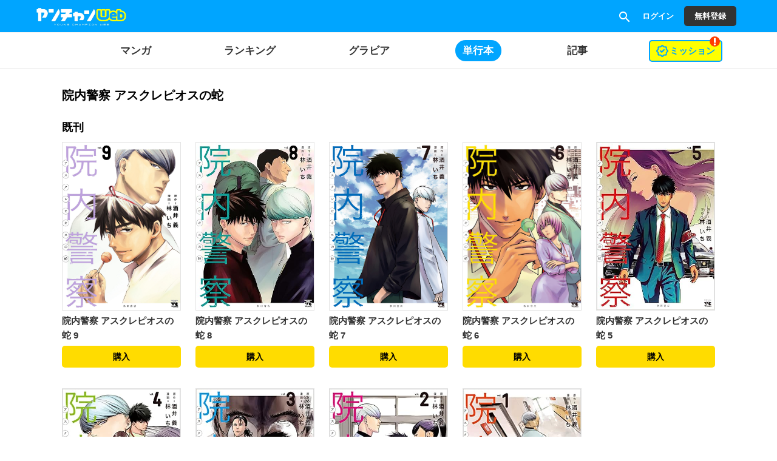

--- FILE ---
content_type: text/html;charset=UTF-8
request_url: https://youngchampion.jp/store_items/%E9%99%A2%E5%86%85%E8%AD%A6%E5%AF%9F%20%E3%82%A2%E3%82%B9%E3%82%AF%E3%83%AC%E3%83%94%E3%82%AA%E3%82%B9%E3%81%AE%E8%9B%87?isDecode=false
body_size: 48724
content:
<!DOCTYPE html>
<html prefix="og: http://ogp.me/ns#"
	lang="ja">
<head>
	
    
    <meta name="viewport" content="width=device-width, initial-scale=1, shrink-to-fit=no" />
    

	
	    <meta name="description" content="ヤングチャンピオンWebへ、ようこそ！ヤンチャンWebでは、人気マンガやグラビアが毎日無料！アナタの日常を満たすオールジャンルエンタメサイトです。OUT・僕の心のヤバイやつ・片田舎のおっさん、剣聖になるなどたくさんのマンガが読めます。">
	    <meta name="keywords" content="ヤングチャンピオン,秋田書店,僕の心のヤバイやつ,OUT,片田舎のおっさん、剣聖になる">

	    
        <meta property="og:locale" content="ja_JP" />
        
        
            <meta property="og:title"  content="院内警察 アスクレピオスの蛇のコミックス一覧" />
            <meta property="og:description"  content="院内警察 アスクレピオスの蛇のコミックス一覧" />
            <meta name="description"         content="院内警察 アスクレピオスの蛇のコミックス一覧" />
        
    
        
            <meta property="og:image"  content="http://cdn-public.comici.jp/series/19817/202303141037346023AC19CD3D7A18AA717A07A63143C70C6.png" />
        
	    
	    
        
            <meta name="twitter:card" content="summary_large_image" />
            <meta name="twitter:image" content="http://cdn-public.comici.jp/series/19817/202303141037346023AC19CD3D7A18AA717A07A63143C70C6.png" />
        
    

    
        <meta name="_csrf" content="T6q0sKIQ_g5MtwUT9UQqkEuhI5_7KJRoINbWAvn1hi--JFa5eprQhpIlmzthjjMlzGkeqH-XDv7JGq1FROPiZJzFv0qGFWLY" />
        <meta name="_csrf_header" content="X-CSRF-TOKEN" />
    

    
    <link rel="shortcut icon" href="//cdn-public.comici.jp/content/default/favicon/2023032810172648922955DD0A761AA780326B63EC8BADD32.jpg">
    
    <link rel="apple-touch-icon" sizes="180x180" href="//cdn-public.comici.jp/content/default/appleIcon/2023032314251759381A3CA30274A2B940D251234EEF914B2.png" />

    <link rel="preload" href="https://youngchampion.jp/icons/twitter_g.svg" as="image" type="image/svg+xml">
    <link rel="preload" href="https://fonts.googleapis.com/icon?family=Material+Icons&display=swap" as="style" onload="this.onload=null;this.rel='stylesheet'">

    <noscript><link rel="stylesheet" href="https://fonts.googleapis.com/icon?family=Material+Icons&display=swap"></noscript>

	
	
	    


<script>
    /*<![CDATA[*/
(function(w,d,s,l,i){
    w[l]=w[l]||[];
    w[l].push({'gtm.start':new Date().getTime(),event:'gtm.js'});
    var f=d.getElementsByTagName(s)[0],j=d.createElement(s),dl=l!='dataLayer'?'&l='+l:'';j.async=true;
    j.src='https://www.googletagmanager.com/gtm.js?id='+i+dl;f.parentNode.insertBefore(j,f);
})
(window,document,'script','dataLayer','GTM-KH8JDCV');
    /*]]>*/
</script>





    

        
        
        
            
            <script>
                /*<![CDATA[*/
            (function(w,d,s,l,i){
                w[l]=w[l]||[];
                w[l].push({'gtm.start':new Date().getTime(),event:'gtm.js'});
                var f=d.getElementsByTagName(s)[0],j=d.createElement(s),dl=l!='dataLayer'?'&l='+l:'';j.async=true;
                j.src='https://www.googletagmanager.com/gtm.js?id='+i+dl;f.parentNode.insertBefore(j,f);
            })
            (window,document,'script','dataLayer',"GTM-M7B8DDX");
                /*]]>*/
            </script>
        

        
        
    


    

    
    
        <link rel="preload" href="/css/bootstrap-4e14e9ece3.css" as="style" onload="this.onload=null;this.rel='stylesheet'" />
        <noscript><link rel="stylesheet" href="/css/bootstrap-4e14e9ece3.css" /></noscript>

        <link rel="preload" href="/css/libs/jquery-ui-13156c220a.min.css" as="style" onload="this.onload=null;this.rel='stylesheet'" />
        <noscript><link rel="stylesheet" href="/css/libs/jquery-ui-13156c220a.min.css" /></noscript>

        <link rel="preload" href="/vendors/OverlayScrollbars/css/OverlayScrollbars.min.css" as="style" onload="this.onload=null;this.rel='stylesheet'" />
        <noscript><link rel="stylesheet" href="/vendors/OverlayScrollbars/css/OverlayScrollbars.min.css" /></noscript>

        <link rel="stylesheet" href="/css/style-77ae2aa731.css" /> <!-- do not use preload -->

        <link rel="preload" href="/css/articles-45bd389509.css" as="style" onload="this.onload=null;this.rel='stylesheet'" >
        <noscript><link rel="stylesheet" href="/css/articles-45bd389509.css"></noscript>

        <link rel="preload" href="/css/top-96b9783833.css" as="style" onload="this.onload=null;this.rel='stylesheet'" >
        <noscript><link rel="stylesheet" href="/css/top-96b9783833.css"></noscript>

        <link rel="preload" href="/css/timeline-bcac3bcdce.css" as="style" onload="this.onload=null;this.rel='stylesheet'" />
        <noscript><link rel="stylesheet" href="/css/timeline-bcac3bcdce.css" /></noscript>

        <link rel="preload" href="/css/ranking-0c1a7cb453.css" as="style" onload="this.onload=null;this.rel='stylesheet'" />
        <noscript><link rel="stylesheet" href="/css/ranking-0c1a7cb453.css" /></noscript>
    

    
	
        <script src="https://ajax.googleapis.com/ajax/libs/jquery/1.11.1/jquery.min.js"></script> <!-- do not use defer -->
		
		<script src="/js/libs/purify-ba06987beb.min.js" defer="defer"></script>
		
        <script src="https://maxcdn.bootstrapcdn.com/bootstrap/3.3.7/js/bootstrap.min.js" defer></script>
        <script src="/js/libs/jquery-ui-21bae0c6ca.min.js" defer></script>
        <script src="/js/libs/jquery.ui-28b8987546.touch-punch.min.js" defer></script>
        <script src="/js/libs/jquery-aeb160669d.cookie.js" defer="defer"></script>
        <script src="/js/libs/nicetooltip-3b50bbf817.js" defer="defer"></script>
        <script src="/js/libs/lazysizes-1ce7aa4182.min.js" defer="defer"></script>
        <script src="/js/common/comici-d5cdad597d.common.js"></script> <!-- do not use defer -->
        <script src="/js/common/comici-a7234c298f.logging.js"></script> <!-- do not use defer -->
        <script src="/js/comici-dfac8bfbbb.ajax.custom.js" defer></script>
        <script src="/js/content/search-1a95a5eb6f.autocomplete.js" defer="defer"></script>
        <script src="/js/storeitem/storeitem-ae65714568.info.js" defer="defer"></script>
        <script src="/js/content-2da4633b88.js" defer></script>
        <script src="/js/common/top-eea18420bf.slider.js" defer="defer"></script>
        
            <script src="/js/notification-000e8d6571.js" defer="defer"></script>
        
    

    <meta id="is_content_id" name="comici-plus-id" value="8" />

	
    <link id="based-content-css" rel="stylesheet" href="/css/content/frontend.css?2026012006" /> <!-- do not use preload -->

    <link rel="preload" href="/css/skin/yanchan.css?2026012018" as="style" onload="this.onload=null;this.rel='stylesheet'" />
    <noscript><link rel="stylesheet" href="/css/skin/yanchan.css?2026012018" /></noscript>

    <style id="override-css">:root {
    --global-primary-color: #00a5ff!important;
    --global-link-color: #333!important;
    --global-link-active-color: #00a5ff!important;
    --global-secondary-background-color: #ff0!important;
    --global-dark-button-active-background-color: #ff0!important;
    --global-dark-button-active-text-color: #00a5ff!important;
    --header-main-menu-background-color: #00a5ff!important;
    --header-main-menu-item-text-color: #fff!important;
    --header-submenu-background-color: #fff!important;
    --sp-search-icon-background: transparent!important;
    --sp-search-icon-color: #fff!important;
    --sp-search-icon-size: 28px!important;
    --header-submenu-item-active-background-color: #00a5ff!important;
    --header-submenu-item-active-text-color: #fff!important;
    --header-submenu-extra-button-border-color: #00a5ff!important;
    --header-submenu-extra-button-text-color: #00a5ff!important;
    --header-main-menu-item-active-text-color: #ff0!important;
    --header-main-menu-item-active-background-color: #ff0!important;
    --tab-item-active-background-color: #00a5ff!important;
    --tab-item-border-color: #555!important;
    --tab-item-active-border-color: #00a5ff!important;
    --tab-item-active-text-color: #fff!important;
    --notification-text-color: #000!important;
    --notification-background-color: #fff!important;
    --notification-border-color: #555!important;
    --like-button-background-color: #00a5ff!important;
    --like-button-counter-text-color: #00a5ff!important;
    --footer-favorite-series-button-background-color: #00a5ff!important;
    --footer-favorited-series-button-background-color: grey!important;
    --episode-detail-header-background-color: #00a5ff!important;
    --episode-detail-header-text-color: #fff!important;
    --episode-detail-edit-btn-text-color: #ff0!important;
    --episode-detail-edit-btn-background-color: #00a5ff!important;
    --episode-detail-edit-btn-border-color: #ff0!important;
    --episode-detail-header-series-text-color: #fff!important;
    --episode-detail-header-title-text-color: #fff!important;
    --navigate-button-text-color: #00a5ff!important;
    --navigate-button-icon-color: grey!important;
    --btn-login-primary-background-color: #000!important;
    --btn-login-primary-text-color: #fff!important;
    --btn-login-secondary-background-color: #000!important;
    --btn-login-secondary-text-color: #fff!important;
    --btn-new-issue-next-month-background-color: #ff0!important;
    --btn-new-issue-next-month-color: #000!important;
    --btn-new-issue-this-month-background-color: #00a5ff!important;
    --error-page-button-background-color: #00a5ff!important;
    --ranking-tab-background-color: #eaeaea!important;
    --ranking-tab-border-color: transparent!important;
    --ranking-tab-text-color: grey!important
}

.h-main .incremental-suggestion-set {
    background-color: #fff;
    border-color: #00a5ff
}

.h-main .incremental-suggestion-set .incremental-search-icon {
    color: #00a5ff
}

.main-content .news-item .news-title-link {
    text-decoration: underline
}

.plus-site .footer.footer-box {
    border-top: 5px solid #00a5ff;
    bottom: 0;
    position: relative
}

.plus-site .footer.footer-box:before {
    background: #ff0;
    content: "";
    display: block;
    height: 5px;
    position: absolute;
    top: -10px;
    width: 100%
}

.plus-site .force-agree-term-dialog .agree-terms-form .agree-terms-buttons .btn-action {
    background-color: #00a5ff;
    background-color: var(--header-main-menu-background-color);
    color: #fff;
    color: var(--header-main-menu-item-text-color)
}

.series-favorite-button a {
    background-color: #00a5ff
}

.support_container {
    display: none
}

.embedded-link img {
     width: 100%;
 }

.embedded-link {
    margin: 1em 0em;
}

.series-h-warning {
    display: none;
}

.-cv-good-btn-wrap.mode-comment {
    display: none;
}</style>

	

	

	

	

    

    
  <link rel="preload" href="/css/libs/jquery-868fad89fd.datetimepicker.min.css" as="style" onload="this.onload=null;this.rel='stylesheet'" >
  <noscript><link rel="stylesheet" href="/css/libs/jquery-868fad89fd.datetimepicker.min.css"></noscript>

  <script type="text/javascript" src="/js/libs/jquery.datetimepicker-6c2389733e.full.min.js" defer></script>
  <script src="/vendors/OverlayScrollbars/js/jquery.overlayScrollbars.min.js" defer></script>
  <script src="/js/common/crollmenu-fd4f457cba.js" defer></script>


    <!-- Global -->
	<script>
        var contentId = 8;
        var isRentalSite = true;
        var comiciPlusId = 8;
        var rootPath = "https:\/\/youngchampion.jp\/";
        var appEnv = "production";
        var appConst = window.appConst || {
            cdn : "\/\/cdn.comici.jp\/",
            cdnPubic : "\/\/cdn-public.comici.jp\/",
            appName : "\u30B3\u30DF\u30C1",
            spkTest : "pk_test_51QMi5G4Ej4UcxoCfVZf5MB9SfM7LU8BfnjEyKpZC5keWSycxmJCS1qgMCRaFaVTyvaQEKirsgFV6a8LwNXBqCwF500CjByQAh1",
            spkLive : "pk_live_3oPsADXEg0vuhhrnI0BIv1sC00Br3n1tdx",
        };
    </script>
    <!-- 構造化データ -->
	<script type="application/ld+json">
		{
			"@context": "https://schema.org",
			"@type": "WebSite",
			"name": "ヤンチャンWeb（ヤングチャンピオン）",
			"url": "https://youngchampion.jp"
		}
	</script>


	
	<title>院内警察 アスクレピオスの蛇のコミックス一覧 | 
		
		
			ヤンチャンWeb（ヤングチャンピオン）
		
	</title>
	<meta charset="UTF-8" />
	<meta name="_csrf" content="T6q0sKIQ_g5MtwUT9UQqkEuhI5_7KJRoINbWAvn1hi--JFa5eprQhpIlmzthjjMlzGkeqH-XDv7JGq1FROPiZJzFv0qGFWLY"/>
	<meta name="_csrf_header" content="X-CSRF-TOKEN"/>
	
        
        
    
    <!-- OGP個別設定 -->
    
        
            <meta property="og:image"  content="http://cdn-public.comici.jp/series/19817/202303141037346023AC19CD3D7A18AA717A07A63143C70C6.png" />
        
        
            <meta name="twitter:card" content="summary_large_image" />
            <meta name="twitter:image" content="http://cdn-public.comici.jp/series/19817/202303141037346023AC19CD3D7A18AA717A07A63143C70C6.png" />
        
    
    
        
            <meta property="og:title"  content="院内警察 アスクレピオスの蛇のコミックス一覧" />
            <meta property="og:description"  content="院内警察 アスクレピオスの蛇のコミックス一覧" />
            <meta name="description"         content="院内警察 アスクレピオスの蛇のコミックス一覧" />
        
    
    
    
        <meta property="og:url"  content="https://youngchampion.jp/store_items/院内警察 アスクレピオスの蛇" />
        <link rel="canonical" href="https://youngchampion.jp/store_items/院内警察 アスクレピオスの蛇">
    
    <script type="application/ld+json">
	    {
	      "@context": "https://schema.org",
	      "@type": "BreadcrumbList",
	      "itemListElement": [
	        {
	          "@type": "ListItem",
	          "position": 1,
	          "name": "HOME",
	          "item": "https:\/\/youngchampion.jp"
	        }
	      ]
	    }
	</script>
    <script type="text/javascript" src="/js/storeitem/storeitem-ae65714568.info.js"></script>
    <script type="text/javascript" language="javascript">
    	/*<![CDATA[*/
    	var vc_pid = "889146492";
    	/*]]>*/
	</script>
    <script type="text/javascript" src="//aml.valuecommerce.com/vcdal.js" async></script>
</head>

<body class=" plus-site youngchampion">
	
    

    
        
        <noscript><iframe src="https://www.googletagmanager.com/ns.html?id=GTM-KH8JDCV"
        height="0" width="0" style="display:none;visibility:hidden"></iframe></noscript>
        
    

    
    
    
        
        
            
            <noscript>
                <iframe src="https://www.googletagmanager.com/ns.html?id=GTM-M7B8DDX"
                height="0" width="0" style="display:none;visibility:hidden"></iframe>
            </noscript>
            
        
    

    <span id="recomendRequestId" class="hide-area2">iouoys6N3SYSFgqTrHrcu3f6lOU2ievZ</span>
    <span id="recommendRequestId" class="hide-area2">um79iT8fIJ4qLDoLwJlMhvxxv97ZuOCQ</span>
    <span id="sessionId" class="hide-area2">88aade8270e9233dd293cee398de5d20</span>
    <span id="contentLink" class="hide-area2">youngchampion</span>



	<div class="content-container">
		<div class="content-flex">
			
	<span id="content_id" class="hide-area2">8</span>
	
	<span class="login_user_id hide-area2" id="login_user_id"></span>
	<span class="is_logout hide-area2"></span>
    <span id="isRimacomi" class="hide-area2">false</span>
	<header class="h" id="xHeader">
		<div class="incremental-search-overlay"></div>
		<div class="h-main">

			
			<div class="flex-1-sp h-main-sitename">
				
				
					

					<div class="h-main-logo-wrap">
						<a href="https://youngchampion.jp/" class="h-main-logo-link">
		        		  <picture >
		                    <source media="(min-width: 768px)" data-srcset="//cdn-public.comici.jp/content/8/images/2025041018184276774179EDBA5C7EF704B222888F945D8EC.jpg"/>
		                    <source media="(max-width: 767px)" data-srcset="//cdn-public.comici.jp/content/8/images/2025041018184276774179EDBA5C7EF704B222888F945D8EC.jpg"/>
		                    <img class="h-main-pluslogo-img lazyload"
		                        srcset="[data-uri]"
		                        alt="ヤンチャンWeb（ヤングチャンピオン）"
								width="150"
								height="29"
		                    />
		                  </picture>
						</a>
					</div>

				
			</div>


			
			<nav class="h-main-nav only-icon">
				<a id="searchBtnOnlyIcon" href="https://youngchampion.jp/search" class="h-main-nav-link">
					<i class="material-icons">search</i>
				</a>
				
				
				
                    <a class="h-main-nav-link signin-btn" href="https://youngchampion.jp/signin">
                        <span class="h-main-nav-link-label">ログイン</span>
                    </a>
                    <a class="h-main-nav-link mode-btn mode-no-icon mode-long-text signup-btn" href="https://youngchampion.jp/signup">
                        <span class="h-main-nav-link-label">無料登録</span>
                    </a>
				



				

				
				

			</nav>
		</div>

		
		<div
			id="xHSub"
			class="h-sub mode-plus disable-scroll-menu"
			data-disable-scroll="maybe"
		>
			<div class="h-sub-content  mode-has-gacha mode-has-mission">
				<nav class="h-sub-nav scroll-menu" id="xHSubNavMainContainer">
					<ul id="xHSubNavMain" class="h-sub-nav-items">
						
						
							
								<li class="h-sub-nav-item">

									

										<!-- TEXT HEADER CASE -->
										
											
												
												
												
												
												
												<a class="h-sub-nav-link" href="https://youngchampion.jp/category/manga">
													<span class="h-sub-nav-link-text">マンガ</span>
												</a>
												
											
										


										<!-- IMAGE HEADER CASE -->
										
									
								</li>
							
						
							
								<li class="h-sub-nav-item">

									

										<!-- TEXT HEADER CASE -->
										
											
												
												
												
												
												
												
												<a class="h-sub-nav-link" href="https://youngchampion.jp/ranking/manga">
													<span class="h-sub-nav-link-text">ランキング</span>
												</a>
											
										


										<!-- IMAGE HEADER CASE -->
										
									
								</li>
							
						
							
								<li class="h-sub-nav-item">

									

										<!-- TEXT HEADER CASE -->
										
											
												
												
												
												<a class="h-sub-nav-link" href="https://youngchampion.jp/category/gravure">
													<span class="h-sub-nav-link-text">グラビア</span>
												</a>
												
												
												
											
										


										<!-- IMAGE HEADER CASE -->
										
									
								</li>
							
						
							
								<li class="h-sub-nav-item">

									

										<!-- TEXT HEADER CASE -->
										
											
												
												
												<a class="h-sub-nav-link active" href="https://youngchampion.jp/store_items">
													<span class="h-sub-nav-link-text">単行本</span>
												</a>
												
												
												
												
											
										


										<!-- IMAGE HEADER CASE -->
										
									
								</li>
							
						
							
								<li class="h-sub-nav-item">

									

										<!-- TEXT HEADER CASE -->
										
											
												
												
												
												
												<a class="h-sub-nav-link" href="https://youngchampion.jp/category/column">
													<span class="h-sub-nav-link-text">記事</span>
												</a>
												
												
											
										


										<!-- IMAGE HEADER CASE -->
										
									
								</li>
							
						
					</ul>
				</nav>

				

				
					<a class="h-sub-extra-notification mode-mission" href="https://youngchampion.jp/mission">
						
						
							<img data-src="/images/content/yanchan/mission.png" src="[data-uri]" alt="mission-icon" class="lazyload mission-icon" />
						
						
						
						
						
                        
                        
                        
                        
                        
                        
                        
                        
                        
                        
                        
                        
                        
                        
                        
                        
                        
                        
                        
                        
                        
						
						
						<div class="text">
							<div>ミッション</div>
						</div>
						
						
						
						
                        
                        
                        
                        
                        
                        
                        
                        
                        
                        
                        
                        
                        
                        
                        
                        
                        
                        
                        
                        
                        
                        
                            <img data-src="/images/content/yanchan/warning.svg" src="[data-uri]" alt="warning icon" class="lazyload notice-icon" />
                        
						
						
					</a>
				
			</div>
		</div>
	</header>
	<script type="text/javascript" src="/js/object/user-8e03db3ec3.info.common.js" defer="defer"></script>
	<script type="text/javascript" src="/js/mission/mission-686d484240.header.js" defer="defer"></script>
	

			
			<main>
				
				
				<div class="main-content-wrap">
					<div class="main-content">
						
    <div class="stores-content">
        <div class="full-width-container plus-content-section">
            <div class="plus-content-wrap">
                <div class="g-h margin-bottom">
                    <h1 class="g-h-text">院内警察 アスクレピオスの蛇</h1>
                </div>

                

                

                    <div>
				<!-- モーダルダイアログ -->
				<div class="modal " id="storeitem-buy-dialog" tabindex="-1" role="dialog" aria-labelledby="staticModalLabel" aria-hidden="true" data-show="true" data-keyboard="true" data-backdrop="true">
				<div class="modal-dialog storeitem-buy-dialog">
				  <div class="modal-content storeitem-dialog-content">
				    <div class="modal-body modal-body-support">

					    <div id="storeitem-buy-dialog-form">
					    	<span class="note-text" id="storeitem-buy-note">データ取得中..</span>
					    	<div class="storeitem-dialog-wrapper hide-area storeitem-buy-info">
					    		<div class="storeitem-dialog-side"><img src="" id="storeitem-buy-imageUrl" class="manga-img2" /></div>
					    		
								
									<div class="storeitem-dialog-main mode-sp">
										<div id="storeitem-buy-title" class="storeitem-dialog-title"></div>
										<div class="storeitem-dialog-info" >
											<div class="storeitem-dialog-info-h">発売日</div>
											<div class="storeitem-dialog-info-d" id="storeitem-buy-release-date"></div>
										</div>
										<div class="storeitem-dialog-info">
											<div class="storeitem-dialog-info-h">価格</div>
											<div class="storeitem-dialog-info-d">各販売サイトでご確認ください</div>
										</div>

									</div>
									<br/>
								
					    	</div>

							<div class="row row2-line hide-area storeitem-buy-info" id="storeitem-buy-ebook-box">
								<div class="col-xs-12">
									
									<div class="h2" data-ebook-title="電子書籍・アプリでさがす"></div>
								</div>
								<div class="col-xs-12" style="padding: 10px 6px;">
									<ul  class="store-item-dialog-links" id="storeitem-buy-ebook-list">
									</ul>
								</div>
							</div>

							<div class="row row2-line hide-area storeitem-buy-info" id="storeitem-buy-paper-box">
								<div class="col-xs-12">
									<div class="h2" data-paper-title="書籍（紙）を購入する"></div>
								</div>
								<div class="col-xs-12" style="padding: 10px 6px;">
									<ul  class="store-item-dialog-links" id="storeitem-buy-paper-list">
									</ul>
								</div>
							</div>
					    </div>

				    </div>
				    <div class="modal-footer-sm mode-center">
				    	<a class="btn btn-close-sm" data-dismiss="modal" onclick="clickedStoreItemBuyDailogCloseButton();">閉じる</a>
				    </div>
				 </div> <!-- /.modal-content -->
				</div> <!-- /.modal-dialog -->
			</div> <!-- /.modal -->
		</div>

                    

                    

                    
                        <div class="g-h">
                            <h2 class="g-h-text mode-s"> 既刊</h2>
                        </div>
                        <div class="store-items flex-layout">
                            
                                <div class="store-item2 g-store-item">
                                    
    <div class="books-store-item no-margin normal-text"
    >
        <a
            href="https://youngchampion.jp/store_items/6Zmi5YaF6K2m5a-fIOOCouOCueOCr-ODrOODlOOCquOCueOBruibhw==/6Zmi5YaF6K2m5a-fIOOCouOCueOCr-ODrOODlOOCquOCueOBruibhyA5"
            class="books-item-thumb"
        >
            <img data-src="//cdn-public.comici.jp/storeitem/1077668/20250108145613101824854D714CC732E0A88E5ECF704D9B4.jpg" class="books-item-thumb-img lazyload" src="[data-uri]" alt="院内警察 アスクレピオスの蛇 9-5328187" />
        </a>

        <div>
            <a href="https://youngchampion.jp/store_items/6Zmi5YaF6K2m5a-fIOOCouOCueOCr-ODrOODlOOCquOCueOBruibhw==/6Zmi5YaF6K2m5a-fIOOCouOCueOCr-ODrOODlOOCquOCueOBruibhyA5" title="院内警察 アスクレピオスの蛇 9">
                <div class="store-item-info">
                    <h3 class="store-item-title">
                        院内警察 アスクレピオスの蛇 9
                    </h3>
                </div>
                </a>
        
                <div class="book-item-buy">
                    <a onclick="clickedStoreItemBuyDialogOpen( this, 9833,&#39;um79iT8fIJ4qLDoLwJlMhvxxv97ZuOCQ&#39;,&#39;88aade8270e9233dd293cee398de5d20&#39;, &#39;plus_top&#39; );"
                        >
                        
                            
                            
                                購入
                            
                        
                        
                    </a>
                </div>
        </div>
    </div>

                                </div>
                            
                                <div class="store-item2 g-store-item">
                                    
    <div class="books-store-item no-margin normal-text"
    >
        <a
            href="https://youngchampion.jp/store_items/6Zmi5YaF6K2m5a-fIOOCouOCueOCr-ODrOODlOOCquOCueOBruibhw==/6Zmi5YaF6K2m5a-fIOOCouOCueOCr-ODrOODlOOCquOCueOBruibhyA4"
            class="books-item-thumb"
        >
            <img data-src="//m.media-amazon.com/images/I/71A9xfSF4KL._SY466_.jpg" class="books-item-thumb-img lazyload" src="[data-uri]" alt="院内警察 アスクレピオスの蛇 8-4414754" />
        </a>

        <div>
            <a href="https://youngchampion.jp/store_items/6Zmi5YaF6K2m5a-fIOOCouOCueOCr-ODrOODlOOCquOCueOBruibhw==/6Zmi5YaF6K2m5a-fIOOCouOCueOCr-ODrOODlOOCquOCueOBruibhyA4" title="院内警察 アスクレピオスの蛇 8">
                <div class="store-item-info">
                    <h3 class="store-item-title">
                        院内警察 アスクレピオスの蛇 8
                    </h3>
                </div>
                </a>
        
                <div class="book-item-buy">
                    <a onclick="clickedStoreItemBuyDialogOpen( this, 8190,&#39;um79iT8fIJ4qLDoLwJlMhvxxv97ZuOCQ&#39;,&#39;88aade8270e9233dd293cee398de5d20&#39;, &#39;plus_top&#39; );"
                        >
                        
                            
                            
                                購入
                            
                        
                        
                    </a>
                </div>
        </div>
    </div>

                                </div>
                            
                                <div class="store-item2 g-store-item">
                                    
    <div class="books-store-item no-margin normal-text"
    >
        <a
            href="https://youngchampion.jp/store_items/6Zmi5YaF6K2m5a-fIOOCouOCueOCr-ODrOODlOOCquOCueOBruibhw==/6Zmi5YaF6K2m5a-fIOOCouOCueOCr-ODrOODlOOCquOCueOBruibhyA3"
            class="books-item-thumb"
        >
            <img data-src="//cdn-public.comici.jp/storeitem/21345/2024030817060603915906AEF5F6AA4DAFE8FCCBD0F8C6860.jpg" class="books-item-thumb-img lazyload" src="[data-uri]" alt="院内警察 アスクレピオスの蛇 7-3313313" />
        </a>

        <div>
            <a href="https://youngchampion.jp/store_items/6Zmi5YaF6K2m5a-fIOOCouOCueOCr-ODrOODlOOCquOCueOBruibhw==/6Zmi5YaF6K2m5a-fIOOCouOCueOCr-ODrOODlOOCquOCueOBruibhyA3" title="院内警察 アスクレピオスの蛇 7">
                <div class="store-item-info">
                    <h3 class="store-item-title">
                        院内警察 アスクレピオスの蛇 7
                    </h3>
                </div>
                </a>
        
                <div class="book-item-buy">
                    <a onclick="clickedStoreItemBuyDialogOpen( this, 4462,&#39;um79iT8fIJ4qLDoLwJlMhvxxv97ZuOCQ&#39;,&#39;88aade8270e9233dd293cee398de5d20&#39;, &#39;plus_top&#39; );"
                        >
                        
                            
                            
                                購入
                            
                        
                        
                    </a>
                </div>
        </div>
    </div>

                                </div>
                            
                                <div class="store-item2 g-store-item">
                                    
    <div class="books-store-item no-margin normal-text"
    >
        <a
            href="https://youngchampion.jp/store_items/6Zmi5YaF6K2m5a-fIOOCouOCueOCr-ODrOODlOOCquOCueOBruibhw==/6Zmi5YaF6K2m5a-fIOOCouOCueOCr-ODrOODlOOCquOCueOBruibhyA2"
            class="books-item-thumb"
        >
            <img data-src="//m.media-amazon.com/images/I/81IZbN-teyL._SL1500_.jpg" class="books-item-thumb-img lazyload" src="[data-uri]" alt="院内警察 アスクレピオスの蛇 6-2899850" />
        </a>

        <div>
            <a href="https://youngchampion.jp/store_items/6Zmi5YaF6K2m5a-fIOOCouOCueOCr-ODrOODlOOCquOCueOBruibhw==/6Zmi5YaF6K2m5a-fIOOCouOCueOCr-ODrOODlOOCquOCueOBruibhyA2" title="院内警察 アスクレピオスの蛇 6">
                <div class="store-item-info">
                    <h3 class="store-item-title">
                        院内警察 アスクレピオスの蛇 6
                    </h3>
                </div>
                </a>
        
                <div class="book-item-buy">
                    <a onclick="clickedStoreItemBuyDialogOpen( this, 4034,&#39;um79iT8fIJ4qLDoLwJlMhvxxv97ZuOCQ&#39;,&#39;88aade8270e9233dd293cee398de5d20&#39;, &#39;plus_top&#39; );"
                        >
                        
                            
                            
                                購入
                            
                        
                        
                    </a>
                </div>
        </div>
    </div>

                                </div>
                            
                                <div class="store-item2 g-store-item">
                                    
    <div class="books-store-item no-margin normal-text"
    >
        <a
            href="https://youngchampion.jp/store_items/6Zmi5YaF6K2m5a-fIOOCouOCueOCr-ODrOODlOOCquOCueOBruibhw==/6Zmi5YaF6K2m5a-fIOOCouOCueOCr-ODrOODlOOCquOCueOBruibhyA1"
            class="books-item-thumb"
        >
            <img data-src="//m.media-amazon.com/images/I/51yiCsebBSL._SX349_BO1,204,203,200_.jpg" class="books-item-thumb-img lazyload" src="[data-uri]" alt="院内警察 アスクレピオスの蛇 5-2869965" />
        </a>

        <div>
            <a href="https://youngchampion.jp/store_items/6Zmi5YaF6K2m5a-fIOOCouOCueOCr-ODrOODlOOCquOCueOBruibhw==/6Zmi5YaF6K2m5a-fIOOCouOCueOCr-ODrOODlOOCquOCueOBruibhyA1" title="院内警察 アスクレピオスの蛇 5">
                <div class="store-item-info">
                    <h3 class="store-item-title">
                        院内警察 アスクレピオスの蛇 5
                    </h3>
                </div>
                </a>
        
                <div class="book-item-buy">
                    <a onclick="clickedStoreItemBuyDialogOpen( this, 3044,&#39;um79iT8fIJ4qLDoLwJlMhvxxv97ZuOCQ&#39;,&#39;88aade8270e9233dd293cee398de5d20&#39;, &#39;plus_top&#39; );"
                        >
                        
                            
                            
                                購入
                            
                        
                        
                    </a>
                </div>
        </div>
    </div>

                                </div>
                            
                                <div class="store-item2 g-store-item">
                                    
    <div class="books-store-item no-margin normal-text"
    >
        <a
            href="https://youngchampion.jp/store_items/6Zmi5YaF6K2m5a-fIOOCouOCueOCr-ODrOODlOOCquOCueOBruibhw==/6Zmi5YaF6K2m5a-fIOOCouOCueOCr-ODrOODlOOCquOCueOBruibhyA0"
            class="books-item-thumb"
        >
            <img data-src="//m.media-amazon.com/images/I/51RwluQsCHL._SX349_BO1,204,203,200_.jpg" class="books-item-thumb-img lazyload" src="[data-uri]" alt="院内警察 アスクレピオスの蛇 4-3196023" />
        </a>

        <div>
            <a href="https://youngchampion.jp/store_items/6Zmi5YaF6K2m5a-fIOOCouOCueOCr-ODrOODlOOCquOCueOBruibhw==/6Zmi5YaF6K2m5a-fIOOCouOCueOCr-ODrOODlOOCquOCueOBruibhyA0" title="院内警察 アスクレピオスの蛇 4">
                <div class="store-item-info">
                    <h3 class="store-item-title">
                        院内警察 アスクレピオスの蛇 4
                    </h3>
                </div>
                </a>
        
                <div class="book-item-buy">
                    <a onclick="clickedStoreItemBuyDialogOpen( this, 2129,&#39;um79iT8fIJ4qLDoLwJlMhvxxv97ZuOCQ&#39;,&#39;88aade8270e9233dd293cee398de5d20&#39;, &#39;plus_top&#39; );"
                        >
                        
                            
                            
                                購入
                            
                        
                        
                    </a>
                </div>
        </div>
    </div>

                                </div>
                            
                                <div class="store-item2 g-store-item">
                                    
    <div class="books-store-item no-margin normal-text"
    >
        <a
            href="https://youngchampion.jp/store_items/6Zmi5YaF6K2m5a-fIOOCouOCueOCr-ODrOODlOOCquOCueOBruibhw==/6Zmi5YaF6K2m5a-fIOOCouOCueOCr-ODrOODlOOCquOCueOBruibhyAz"
            class="books-item-thumb"
        >
            <img data-src="//m.media-amazon.com/images/I/51ud4ha+38L._SX350_BO1,204,203,200_.jpg" class="books-item-thumb-img lazyload" src="[data-uri]" alt="院内警察 アスクレピオスの蛇 3-3196150" />
        </a>

        <div>
            <a href="https://youngchampion.jp/store_items/6Zmi5YaF6K2m5a-fIOOCouOCueOCr-ODrOODlOOCquOCueOBruibhw==/6Zmi5YaF6K2m5a-fIOOCouOCueOCr-ODrOODlOOCquOCueOBruibhyAz" title="院内警察 アスクレピオスの蛇 3">
                <div class="store-item-info">
                    <h3 class="store-item-title">
                        院内警察 アスクレピオスの蛇 3
                    </h3>
                </div>
                </a>
        
                <div class="book-item-buy">
                    <a onclick="clickedStoreItemBuyDialogOpen( this, 2128,&#39;um79iT8fIJ4qLDoLwJlMhvxxv97ZuOCQ&#39;,&#39;88aade8270e9233dd293cee398de5d20&#39;, &#39;plus_top&#39; );"
                        >
                        
                            
                            
                                購入
                            
                        
                        
                    </a>
                </div>
        </div>
    </div>

                                </div>
                            
                                <div class="store-item2 g-store-item">
                                    
    <div class="books-store-item no-margin normal-text"
    >
        <a
            href="https://youngchampion.jp/store_items/6Zmi5YaF6K2m5a-fIOOCouOCueOCr-ODrOODlOOCquOCueOBruibhw==/6Zmi5YaF6K2m5a-fIOOCouOCueOCr-ODrOODlOOCquOCueOBruibhyAy"
            class="books-item-thumb"
        >
            <img data-src="//m.media-amazon.com/images/I/51ufBnMtBtL._SX350_BO1,204,203,200_.jpg" class="books-item-thumb-img lazyload" src="[data-uri]" alt="院内警察 アスクレピオスの蛇 2-2869962" />
        </a>

        <div>
            <a href="https://youngchampion.jp/store_items/6Zmi5YaF6K2m5a-fIOOCouOCueOCr-ODrOODlOOCquOCueOBruibhw==/6Zmi5YaF6K2m5a-fIOOCouOCueOCr-ODrOODlOOCquOCueOBruibhyAy" title="院内警察 アスクレピオスの蛇 2">
                <div class="store-item-info">
                    <h3 class="store-item-title">
                        院内警察 アスクレピオスの蛇 2
                    </h3>
                </div>
                </a>
        
                <div class="book-item-buy">
                    <a onclick="clickedStoreItemBuyDialogOpen( this, 2127,&#39;um79iT8fIJ4qLDoLwJlMhvxxv97ZuOCQ&#39;,&#39;88aade8270e9233dd293cee398de5d20&#39;, &#39;plus_top&#39; );"
                        >
                        
                            
                            
                                購入
                            
                        
                        
                    </a>
                </div>
        </div>
    </div>

                                </div>
                            
                                <div class="store-item2 g-store-item">
                                    
    <div class="books-store-item no-margin normal-text"
    >
        <a
            href="https://youngchampion.jp/store_items/6Zmi5YaF6K2m5a-fIOOCouOCueOCr-ODrOODlOOCquOCueOBruibhw==/6Zmi5YaF6K2m5a-fIOOCouOCueOCr-ODrOODlOOCquOCueOBruibhyAx"
            class="books-item-thumb"
        >
            <img data-src="//m.media-amazon.com/images/I/51frmeil1pL._SX348_BO1,204,203,200_.jpg" class="books-item-thumb-img lazyload" src="[data-uri]" alt="院内警察 アスクレピオスの蛇 1-2869961" />
        </a>

        <div>
            <a href="https://youngchampion.jp/store_items/6Zmi5YaF6K2m5a-fIOOCouOCueOCr-ODrOODlOOCquOCueOBruibhw==/6Zmi5YaF6K2m5a-fIOOCouOCueOCr-ODrOODlOOCquOCueOBruibhyAx" title="院内警察 アスクレピオスの蛇 1">
                <div class="store-item-info">
                    <h3 class="store-item-title">
                        院内警察 アスクレピオスの蛇 1
                    </h3>
                </div>
                </a>
        
                <div class="book-item-buy">
                    <a onclick="clickedStoreItemBuyDialogOpen( this, 2126,&#39;um79iT8fIJ4qLDoLwJlMhvxxv97ZuOCQ&#39;,&#39;88aade8270e9233dd293cee398de5d20&#39;, &#39;plus_top&#39; );"
                        >
                        
                            
                            
                                購入
                            
                        
                        
                    </a>
                </div>
        </div>
    </div>

                                </div>
                            
                        </div>
                        <footer class="" >
                            
                            
	<div class="row row2-line">
		<div class="col-xs-12 text-center">
            <ul class="mode-paging">
                
                <li class="mode-paging-active" >
                    <span>1</span>
                    
                </li>
                
            </ul>
		</div>
	</div>
	
	

                        </footer>
                    
                

				<br />
				<br />

				<div class="store-item-btn active">
					<a href="/series/16252f4a563af/">「院内警察 アスクレピオスの蛇」作品ページ</a>
				</div>

				<div class="store-item-btn store-item-top">
                    
                    
                        <a href="https://youngchampion.jp/store_items">単行本一覧</a>
                    
                </div>

            </div>
        </div>
    </div>

					</div>
				</div>
			</main>
		</div>

		
    
        
    


    

    <footer class="footer footer-box footer-info">
        <div class="container footer-area">
            <div class="gotoTopArea">
                <div id="pageTop">
                    <a class="pageTop btn" href="#">
                        <img
							data-src="//cdn-public.comici.jp/img/icons/btn-PageTop.svg"
							class="pageTop-img lazyload" alt="page top"
							height="23"
							width="32"
							src="[data-uri]" />
                    </a>
                </div>
            </div>

            <div class="footer-block">
            	<div class="child">
					<a href="https://youngchampion.jp/">
						<picture >
		                    <source media="(min-width: 768px)" data-srcset="//cdn-public.comici.jp/content/8/images/202404101045235520D63C67DD4E67725C025F529DA8A34A4.png" width="152" height="48"/>
		                    <source media="(max-width: 767px)" data-srcset="//cdn-public.comici.jp/content/8/images/202404101045235520D63C67DD4E67725C025F529DA8A34A4.png" width="152" height="48"/>
		                    <img class="lazyload h-main-pluslogo-img" srcset="[data-uri]"
		                        alt="ヤンチャンWeb（ヤングチャンピオン）"
								height="150"
								width="29"
							/>
						</picture>
					</a>
					<a href="https://youngchampion.jp/">
						<div class="top-text">
							<i class="material-icons">home</i>
							<span>トップ</span>
						</div>
					</a>
				</div>
				
				<div class="child border-top">
					<div class="head">マンガ</div>
					<a class="link" href="https://youngchampion.jp/category/manga">マンガトップ</a>
					<a class="link" href="https://youngchampion.jp/ranking/manga">ランキング</a>
				</div>
				<div class="child border-top">
					<div class="head">グラビア</div>
					<a class="link" href="https://youngchampion.jp/category/gravure">グラビアトップ</a>
					<a class="link" href="https://youngchampion.jp/ranking/gravure">ランキング</a>
				</div>
				<div class="child border-top">
					<a class="link" href="https://youngchampion.jp/store_items">単行本</a>
					<a class="link" href="https://youngchampion.jp/series/list">作品一覧</a>
                    
                    <a class="link" href="https://youngchampion.jp/news">新着情報</a>
					<a class="link" href="https://youngchampion.jp/tutorial">はじめての方へ</a>
					<a class="link" href="https://youngchampion.jp/category/column">記事</a>
            	</div>
				

	            <ul class="list child last-sp" itemscope itemtype="http://schema.org/SiteNavigationElement">
	                
	                <li itemprop="name"><a class="link-bold" href="https://akitashoten-web.zendesk.com"
	                        itemprop="url" target="_blank">お問い合わせ</a></li>
	                <li itemprop="name"><a class="link-bold" href="https://comici.co.jp/terms"
	                        itemprop="url" target="_blank">ご利用規約</a></li>
	                <li itemprop="name"><a class="link-bold" href="https://comici.co.jp/privacy"
	                        itemprop="url" target="_blank">プライバシーポリシー</a></li>
	                <li itemprop="name"><a class="link-bold" href="https://comici.co.jp/tokushohou"
	                        itemprop="url" target="_blank">特商法表記</a></li>
	            </ul>
            </div>


            <div class="row text-center">
                <div class="footer-abj-text">
                    <div class="abj-wrapper">
                     <img data-src="//cdn-public.comici.jp/abj/2/8/202304032238521058B282B41A859DC6985A45130E829E29D.png" class="img lazyload" alt="ABJマーク" src="[data-uri]" width="85" height="85" />
                    </div>
                    <div class="footer-description">
                        <div class="text text-padding-bottom">
                            ABJマークは、この電子書店・電子書籍配信サービスが、著作権者からコンテンツ使用許諾を得た正規版配信サービスであることを示す登録商標(登録番号
                            第6091713号)です。ABJマークの詳細、ABJマークを掲示しているサービスの一覧はこちら。</div>
                        <a class="text-link" href="https://aebs.or.jp/" target="_blank">https://aebs.or.jp/</a>
                    </div>
                </div>
            </div>
            <div class="row text-center">
                
            </div>
			
            <div class="footer-copyright">
                <span class="text-copyright">©AKITA PUBLISHING CO.,LTD. このサイトのデータの著作権は秋田書店が保有します。無断複製転載放送等は禁止します。</span>
                <div class="footer-powered-by-area footer-copy-text">
                    <span class="text-powered-by">POWERED BY</span>&nbsp;&nbsp;
                    <a href="https://comici.co.jp">
                    	<img  data-src="https://cdn-public.comici.jp/img/logo_footer.svg" width="61" height="22" alt="コミチ" class="lazyload" src="[data-uri]" />
                    </a>
                </div>
            </div>
        </div>
    </footer>
    
        
    

    
    <script src="/js/content/rimacomi-76632f31bc.shueisya.link.js"></script>

	</div>

	

	<script src="/js/comici-auth-bundle-86a850d1a0.js"></script>
</body>
</html>


--- FILE ---
content_type: text/css
request_url: https://youngchampion.jp/css/skin/yanchan.css?2026012018
body_size: 770
content:
:root{--global-primary-color:#00a5ff!important;--global-link-color:#333!important;--global-link-active-color:#00a5ff!important;--global-secondary-background-color:#ff0!important;--global-dark-button-active-background-color:#ff0!important;--global-dark-button-active-text-color:#00a5ff!important;--header-main-menu-background-color:#00a5ff!important;--header-main-menu-item-text-color:#fff!important;--header-submenu-background-color:#fff!important;--sp-search-icon-background:transparent!important;--sp-search-icon-color:#fff!important;--sp-search-icon-size:28px!important;--site-divider-color:#00a5ff!important;--header-submenu-item-active-background-color:#00a5ff!important;--header-submenu-item-active-text-color:#fff!important;--header-submenu-extra-button-border-color:#00a5ff!important;--header-submenu-extra-button-text-color:#00a5ff!important;--header-main-menu-item-active-text-color:#ff0!important;--header-main-menu-item-active-background-color:#ff0!important;--tab-item-active-background-color:#00a5ff!important;--tab-item-border-color:#555!important;--tab-item-active-border-color:#00a5ff!important;--tab-item-active-text-color:#fff!important;--notification-text-color:#000!important;--notification-background-color:#fff!important;--notification-border-color:#555!important;--like-button-background-color:#00a5ff!important;--like-button-counter-text-color:#00a5ff!important;--footer-favorite-series-button-background-color:#00a5ff!important;--footer-favorited-series-button-background-color:grey!important;--episode-detail-header-background-color:#00a5ff!important;--episode-detail-header-text-color:#fff!important;--episode-detail-edit-btn-text-color:#ff0!important;--episode-detail-edit-btn-background-color:#00a5ff!important;--episode-detail-edit-btn-border-color:#ff0!important;--episode-detail-header-series-text-color:#fff!important;--episode-detail-header-title-text-color:#fff!important;--navigate-button-text-color:#00a5ff!important;--navigate-button-icon-color:grey!important;--btn-login-primary-background-color:#d80c24!important;--btn-login-primary-text-color:#fff!important;--btn-login-secondary-background-color:#000!important;--btn-login-secondary-text-color:#fff!important;--btn-new-issue-next-month-background-color:#ff0!important;--btn-new-issue-next-month-color:#000!important;--btn-new-issue-this-month-background-color:#00a5ff!important;--error-page-button-background-color:#00a5ff!important;--ranking-tab-background-color:#eaeaea!important;--ranking-tab-border-color:transparent!important;--ranking-tab-text-color:grey!important;--episode-detail-footer-background-color:#f4f4f4}.h-main .incremental-suggestion-set{background-color:#fff;border-color:#00a5ff}.h-main .incremental-suggestion-set .incremental-search-icon{color:#00a5ff}.main-content .news-item .news-title-link{text-decoration:underline}.main-content .appeal-container{display:inline-block;margin-top:20px;position:relative;text-align:center}.main-content .appeal{background-color:#ffe710;border:2px solid #00a5ff;border:2px solid var(--global-primary-color);border-radius:55px;bottom:70%;color:#00a5ff;color:var(--global-primary-color);font-weight:600;left:50%;margin-bottom:8px;padding:4px 18px;position:absolute;transform:translateX(-50%);visibility:visible;white-space:nowrap;z-index:10}.main-content .appeal .appeal-ticket-coin{height:20px;vertical-align:bottom}.main-content .appeal .appeal-ticket-count{font-size:18px;font-weight:700}.main-content .appeal:after{border:6px solid transparent;border-top-color:#ffe710;content:"";left:50%;position:absolute;top:100%;transform:translateX(-50%)}.plus-site .footer.footer-box{border-top:5px solid #00a5ff;bottom:0;position:relative}.plus-site .footer.footer-box:before{background:#ff0;content:"";display:block;height:5px;position:absolute;top:-10px;width:100%}.plus-site .force-agree-term-dialog .agree-terms-form .agree-terms-buttons .btn-action{background-color:#00a5ff;background-color:var(--header-main-menu-background-color);color:#fff;color:var(--header-main-menu-item-text-color)}.series-favorite-button a{background-color:#00a5ff}.support_container{display:none}.ticket-area{display:table}.box-gacha-reward-used-container{border:3px solid #00a5ff;color:#00a5ff}

--- FILE ---
content_type: application/javascript; charset=utf-8;
request_url: https://dalc.valuecommerce.com/app3?p=889146492&_s=https%3A%2F%2Fyoungchampion.jp%2Fstore_items%2F%25E9%2599%25A2%25E5%2586%2585%25E8%25AD%25A6%25E5%25AF%259F%2520%25E3%2582%25A2%25E3%2582%25B9%25E3%2582%25AF%25E3%2583%25AC%25E3%2583%2594%25E3%2582%25AA%25E3%2582%25B9%25E3%2581%25AE%25E8%259B%2587%3FisDecode%3Dfalse&vf=iVBORw0KGgoAAAANSUhEUgAAAAMAAAADCAYAAABWKLW%2FAAAAMklEQVQYVwEnANj%2FAQEWAP9oWUQA3pHHAAEbuwP%2F%2BIkDAPdG%2BwABbQqK%2F5nOmgCgKNwAHGkPjoT%2BI%2F8AAAAASUVORK5CYII%3D
body_size: 2410
content:
vc_linkswitch_callback({"t":"696f444a","r":"aW9ESgAD1yQDE0QGCooERAqKCJSMNg","ub":"aW9ERwALG7sDE0QGCooBbQqKBtgkpg%3D%3D","vcid":"[base64]","vcpub":"0.251684","www.cmoa.jp":{"a":"2698580","m":"3157520","g":"cd2bc5668a"},"shopping.yahoo.co.jp":{"a":"2826703","m":"2201292","g":"f226b63d8a"},"www.amazon.co.jp":{"a":"2614000","m":"2366370","g":"aa388ac5aa","sp":"tag%3Dvc-22%26linkCode%3Dure"},"rc.bl.booklive.jp":{"a":"2731662","m":"3216479","g":"f9542e93e4","sp":"utm_source%3Dspad%26utm_medium%3Daffiliate%26utm_campaign%3D102%26utm_content%3Dnormal"},"booklive.jp":{"a":"2731662","m":"3216479","g":"f9542e93e4","sp":"utm_source%3Dspad%26utm_medium%3Daffiliate%26utm_campaign%3D102%26utm_content%3Dnormal"},"lb-test02.bookwalker.jp":{"a":"2881505","m":"3024140","g":"3071fc248a"},"approach.yahoo.co.jp":{"a":"2826703","m":"2201292","g":"f226b63d8a"},"paypaystep.yahoo.co.jp":{"a":"2826703","m":"2201292","g":"f226b63d8a"},"kinokuniya.co.jp":{"a":"2118836","m":"2195689","g":"0a5f1ff18a"},"renta.papy.co.jp/renta/sc/frm/item":{"a":"2302765","m":"2433833","g":"a7be130696","sp":"ref%3Dvc"},"www.mangazenkan.com":{"a":"2875212","m":"3611863","g":"571b5e0d8a"},"l":4,"stg2.bl.booklive.jp":{"a":"2731662","m":"3216479","g":"f9542e93e4","sp":"utm_source%3Dspad%26utm_medium%3Daffiliate%26utm_campaign%3D102%26utm_content%3Dnormal"},"paypaymall.yahoo.co.jp":{"a":"2826703","m":"2201292","g":"f226b63d8a"},"honto.jp":{"a":"2684806","m":"2340879","g":"111fce4ca0","sp":"partnerid%3D02vc01"},"ebookjapan.yahoo.co.jp":{"a":"2349414","m":"2103493","g":"20357bbc9e","sp":"dealerid%3D40001"},"p":889146492,"s":3689096,"papy.co.jp/vcdummy":{"a":"2302765","m":"2433833","g":"a7be130696","sp":"ref%3Dvc"},"rc.d.booklive.jp":{"a":"2731662","m":"3216479","g":"f9542e93e4","sp":"utm_source%3Dspad%26utm_medium%3Daffiliate%26utm_campaign%3D102%26utm_content%3Dnormal"},"mini-shopping.yahoo.co.jp":{"a":"2826703","m":"2201292","g":"f226b63d8a"},"bookwalker.jp":{"a":"2881505","m":"3024140","g":"3071fc248a"},"www.bk1.jp":{"a":"2684806","m":"2340879","g":"111fce4ca0","sp":"partnerid%3D02vc01"},"shopping.geocities.jp":{"a":"2826703","m":"2201292","g":"f226b63d8a"}})